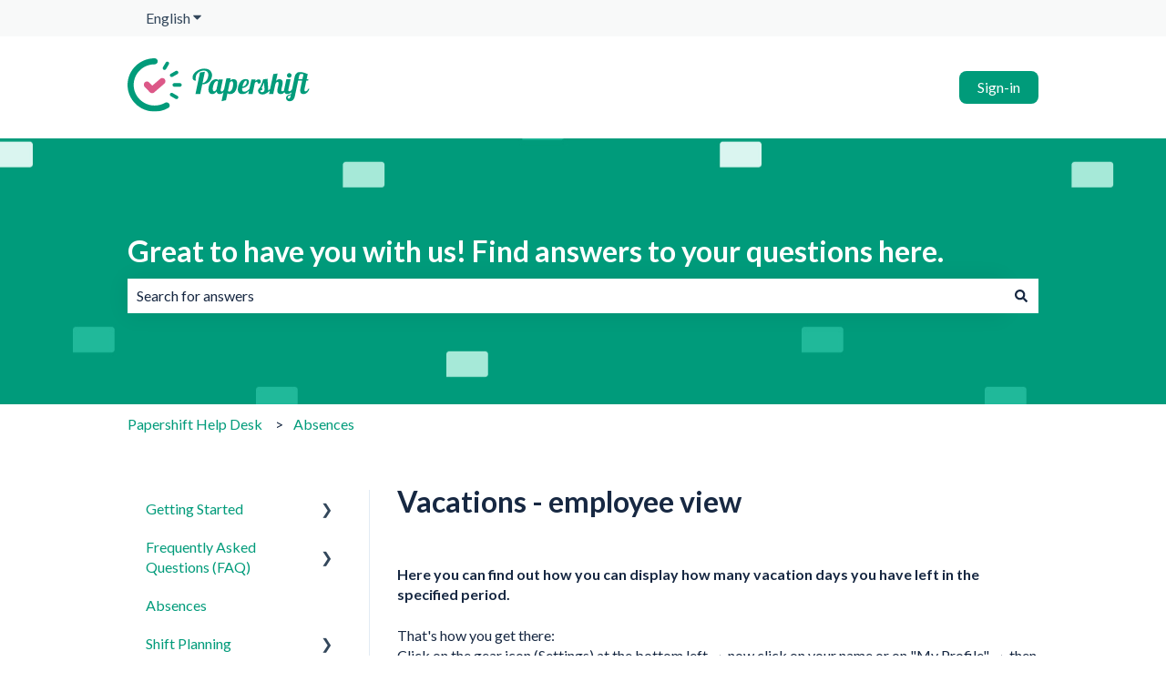

--- FILE ---
content_type: image/svg+xml
request_url: https://help.papershift.com/hubfs/papershift-logo.svg
body_size: 2884
content:
<svg width="269" height="80" viewBox="0 0 269 80" fill="none" xmlns="http://www.w3.org/2000/svg">
<path d="M54.9115 31.2876L54.9143 31.2911C56.5617 33.3392 56.3055 36.3909 54.3419 38.1098L39.2705 51.3028C38.5756 51.911 37.7597 52.2705 36.9225 52.3901C36.9146 52.3912 36.9066 52.3924 36.8986 52.3935C36.8911 52.3945 36.8836 52.3955 36.8762 52.3965C35.4988 52.5834 34.0562 52.1257 32.9975 51.0235L25.3591 43.055C23.547 41.1645 23.547 38.1013 25.3591 36.2108C27.169 34.3227 30.1049 34.3212 31.9165 36.2075L36.554 41.0455L48.3781 30.6952C50.3392 28.9785 53.2643 29.2437 54.9115 31.2876Z" fill="#DC5888"/>
<path d="M44.5397 4.53125C44.5397 2.02871 42.5106 0 40.0076 0L39.9782 6.2365e-05C39.9619 0.000114125 39.9456 0.000165871 39.9293 7.49109e-05C17.8697 0.0423056 0 17.9347 0 40C0 62.0914 17.912 80 40.0076 80C47.2902 80 54.1183 78.0545 60.0004 74.6551L59.9986 74.652C61.313 73.8587 62.1919 72.417 62.1919 70.77C62.1919 68.2674 60.1628 66.2387 57.6598 66.2387C56.789 66.2387 55.9755 66.4843 55.285 66.91C50.7778 69.4734 45.5637 70.9375 40.0076 70.9375C22.918 70.9375 9.06422 57.0863 9.06422 40C9.06422 22.9137 22.918 9.0625 40.0076 9.0625C42.5106 9.0625 44.5397 7.03379 44.5397 4.53125Z" fill="#009B7A"/>
<path d="M66.4105 39.961V40.0391C66.4105 41.4846 67.5836 42.6563 69.0307 42.6563H77.3798C78.8269 42.6563 80 41.4846 80 40.0391V39.961C80 38.5156 78.8269 37.3438 77.3798 37.3438H69.0307C67.5836 37.3438 66.4105 38.5156 66.4105 39.961Z" fill="#009B7A"/>
<path d="M62.8529 53.2529L62.891 53.1869C63.6137 51.9347 65.216 51.5048 66.4697 52.2267L73.7047 56.4051C74.9563 57.128 75.3853 58.7269 74.6632 59.978L74.6251 60.0439C73.9023 61.2962 72.3001 61.7261 71.0464 61.0042L63.8114 56.8257C62.5597 56.1029 62.1308 54.504 62.8529 53.2529Z" fill="#009B7A"/>
<path d="M62.885 26.8039L62.9247 26.8728C63.6491 28.1241 65.2519 28.552 66.5046 27.8285L73.7368 23.6517C74.9884 22.9288 75.4174 21.3299 74.6953 20.0788L74.6555 20.01C73.9311 18.7586 72.3284 18.3308 71.0756 19.0543L63.8434 23.2311C62.5918 23.9539 62.1629 25.5528 62.885 26.8039Z" fill="#009B7A"/>
<path d="M53.2238 17.1305C51.9722 16.4076 51.5433 14.8087 52.2654 13.5576L56.4428 6.31987C57.1655 5.06762 58.7678 4.6377 60.0215 5.35961L60.0244 5.36129L60.087 5.39745C61.3386 6.12031 61.7675 7.71919 61.0454 8.9703L56.868 16.208C56.1452 17.4603 54.543 17.8902 53.2893 17.1683L53.2238 17.1305Z" fill="#009B7A"/>
<path d="M107.366 53.5277H100.307L106.974 21.288L114.229 20.2736L110.749 37.2106C115.7 36.8049 119.328 30.1623 119.328 24.7362C119.328 20.9837 117.038 18.5579 113.2 18.4448C106.593 18.4448 100.552 22.4544 100.552 30.1623C100.552 32.0517 100.892 32.7771 101.094 33.2089C101.169 33.3681 101.225 33.4874 101.238 33.6105C97.8599 33.6105 96 32.3427 96 28.6916C96 21.9472 105.013 15.5141 113.2 15.5141C121.237 15.5141 124.762 20.2736 124.762 25.4968C124.762 31.9369 119.426 39.08 110.602 39.08H110.357L107.366 53.5277Z" fill="#009B7A"/>
<path fill-rule="evenodd" clip-rule="evenodd" d="M134.064 33.9342L134.539 31.6157H140.764L137.652 46.5187C137.522 47.0886 137.479 47.5272 137.479 47.9218C137.479 49.1494 138.04 49.8071 139.251 49.8071C140.936 49.8071 142.104 47.8777 142.752 45.6856H142.758L146.042 29.9942H152.266L151.575 33.2783C152.829 32.1844 154.471 31.3966 156.632 31.3966C159.568 31.3966 161.9 33.1032 161.9 38.3183C161.9 44.2382 159.654 53.7902 151.272 53.7902C149.111 53.7902 148.074 53.0462 147.599 52.2147L145.351 62.9078L138.824 64.4859L141.628 51.0883C139.603 53.3778 137.407 53.7905 135.879 53.7905C133.459 53.7905 131.903 52.3898 131.643 49.7634C130.303 51.7771 128.272 53.7905 125.204 53.7905C122.267 53.7905 119.46 51.9522 119.46 46.7378C119.46 40.8183 123.044 31.3969 130.563 31.3969C133.026 31.3969 134.064 32.3594 134.064 33.628V33.9342ZM133.675 35.7754C133.675 35.2491 133.286 34.1092 131.903 34.1092C128.229 34.1092 125.852 42.0021 125.852 46.1237C125.852 49.5002 127.235 49.5439 128.013 49.5439C129.266 49.5439 131.082 48.2285 131.6 45.6855L133.675 35.7754ZM149.933 49.9823C148.939 49.9823 148.463 49.456 148.291 48.9737L150.841 36.6961C151.662 35.2927 152.872 34.5473 153.823 34.5473C154.601 34.5473 155.984 34.8104 155.984 38.1869C155.984 42.3088 154.472 49.9823 149.933 49.9823Z" fill="#009B7A"/>
<path fill-rule="evenodd" clip-rule="evenodd" d="M169.336 44.673C169.293 45.2874 169.25 45.9014 169.25 46.428C169.25 49.4116 170.288 50.1137 172.364 50.1137C175.782 50.1137 177.853 48.1833 180.012 45.6823L182.954 31.6158H189.179L188.617 34.3295C190.13 33.0165 191.772 31.6158 193.847 31.6158C195.792 31.6158 196.829 33.2353 196.829 34.8984C196.829 36.4323 195.835 38.0978 193.717 38.0978C192.32 38.0978 192.133 37.1334 191.974 36.3182C191.859 35.7216 191.758 35.2049 191.21 35.2049C189.914 35.2049 189.136 35.8623 188.055 36.8705L184.597 53.5274H178.373L179.392 48.6559C177.051 51.5021 173.909 53.7903 169.596 53.7903C165.536 53.7903 162.858 51.7769 162.858 46.8229C162.858 41.7849 165.665 31.2216 174.527 31.2216C178.371 31.2216 179.278 33.2329 179.278 35.4251C179.278 40.4692 174.527 44.3669 169.336 44.673ZM169.683 42.5743C173.014 42.3552 175.956 38.9777 175.956 35.3374C175.956 34.2408 175.696 33.5391 174.874 33.5391C172.668 33.5391 170.549 38.2323 169.683 42.5743Z" fill="#009B7A"/>
<path fill-rule="evenodd" clip-rule="evenodd" d="M209.966 48.7727L208.97 53.5109H215.194L218.176 39.2605C218.436 38.0766 219.776 35.4021 221.461 35.4021C222.542 35.4021 223.061 36.1912 223.061 37.6383C223.06 39.0192 222.589 41.027 222.11 43.0653C221.617 45.1691 221.115 47.3059 221.115 48.8204C221.115 51.317 222.454 53.7683 226.211 53.7683C227.741 53.7683 229.733 53.3583 231.609 50.945C232.313 52.8993 233.928 53.7684 235.852 53.7684C237.416 53.7684 239.856 53.3354 242.037 50.8962L241.432 53.8183C241.09 53.9243 240.754 54.0256 240.425 54.1247C236.807 55.2146 234.083 56.0355 234.083 59.7348C234.083 62.582 236.541 64.4643 239.179 64.4643C242.033 64.4643 245.751 63.2824 247.048 57.015L251.977 33.3423H257.81L255.262 45.6636C255.046 46.7159 254.917 47.6807 254.917 48.5138C254.917 52.1928 256.946 53.7686 259.538 53.7686C261.871 53.7686 266.15 52.8057 268.613 45.6636H266.798C266.15 47.8561 264.594 49.5224 262.908 49.5224C261.698 49.5224 261.136 49.1275 261.136 47.8998C261.136 47.5053 261.179 47.0667 261.309 46.4967L264.032 33.3423H266.668L267.014 31.5941H264.421L266.063 23.6988C262.173 22.1233 258.501 20.6796 254.614 20.6796C251.804 20.6796 248.042 21.8609 246.745 28.1292L243.119 45.6638H243.112C242.464 47.856 240.908 49.5222 239.222 49.5222C238.012 49.5222 237.45 49.1277 237.45 47.8997C237.45 47.5051 237.493 47.0669 237.623 46.4969L240.735 31.5892H234.516L231.577 45.6638C231.397 46.5403 231.277 47.3559 231.242 48.0854C230.64 48.9852 229.913 49.5221 228.804 49.5221C227.507 49.5221 227.075 48.7767 227.075 47.6804C227.076 46.5658 227.503 44.8647 227.969 43.007C228.531 40.7704 229.15 38.3068 229.15 36.3666C229.15 32.8632 227.12 31.4187 224.356 31.4187C223.017 31.4187 221.115 31.7689 219.3 33.87L221.634 22.8271L215.237 23.7039L210.48 46.3259C209.666 46.9891 208.537 47.7894 207.497 48.4143C207.626 47.8884 207.67 47.3624 207.67 46.7488C207.67 45.4861 207.587 44.4489 207.451 42.7368C207.276 40.5264 207.011 37.1903 206.719 30.7932L200.327 31.67C198.985 35.9657 197.428 40.3053 195.005 44.6446C193.841 45.2146 192.72 46.7051 192.72 48.7212C192.72 51.3943 194.617 54.3264 199.029 54.3264C201.234 54.3264 202.995 53.7862 205.073 52.5288C206.547 51.6372 208.299 50.321 209.966 48.7727ZM198.024 44.6888C198.585 44.9516 199.017 45.4775 199.017 46.2229C199.017 47.2748 198.24 48.3707 197.116 48.3707C196.684 48.3707 196.165 48.2393 195.948 47.8008C195.948 49.8578 196.684 50.8637 198.587 50.8637C200.491 50.8637 202.351 49.8578 202.351 46.7926C202.351 45.6864 202.259 44.7971 202.115 43.403C201.963 41.9246 201.752 39.8784 201.53 36.404C200.663 39.2532 199.45 41.8833 198.024 44.6888ZM252.322 31.5941H258.199L259.754 24.1373C258.631 23.6551 256.774 23.4356 256.212 23.4356C255.262 23.4356 253.879 23.9619 253.274 26.9008L252.322 31.5941ZM236.456 59.1209C236.456 56.8399 238.265 56.2306 240.831 55.3661L241.131 55.2649L240.737 57.1469C240.174 59.7349 239.093 60.5684 238.185 60.5684C237.234 60.5684 236.456 59.7349 236.456 59.1209Z" fill="#009B7A"/>
<path d="M238.794 29.2217C236.894 29.2217 235.382 27.6889 235.382 25.7616C235.382 23.8346 236.894 22.2577 238.794 22.2577C240.695 22.2577 242.249 23.8346 242.249 25.7616C242.249 27.6889 240.695 29.2217 238.794 29.2217Z" fill="#009B7A"/>
</svg>
